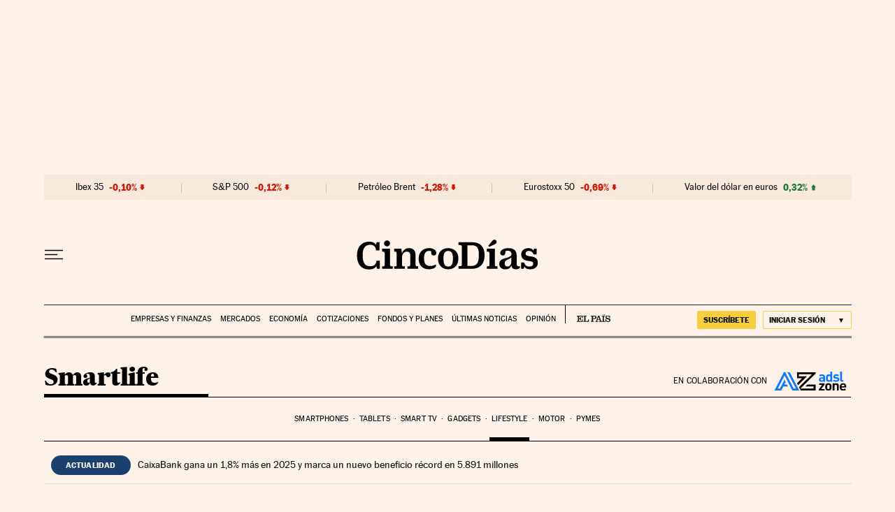

--- FILE ---
content_type: application/javascript; charset=utf-8
request_url: https://fundingchoicesmessages.google.com/f/AGSKWxXFzscQh7H8VOrXhJQDNfS1lHLxr5Kh5b70OYDnROGKMR9RAypqH63h0qULZ7rXn3EkzZ7_FkXvGA4jAOxTEkmLyvihPbI34_xVfh_4JHFApwqMxR3mC-9AMdrMcB-zocRkgouF6vSFDNDWfbDp_HhE_V_YqryHGKVVJKkW26ArlqS3OFppZhp5A2q6/_Promoted/))/ad-sovrn./radioAdEmbedGPT.-ads/assets//adremote.
body_size: -1287
content:
window['03e0b308-fd95-4b74-92b5-4e6eae014d63'] = true;